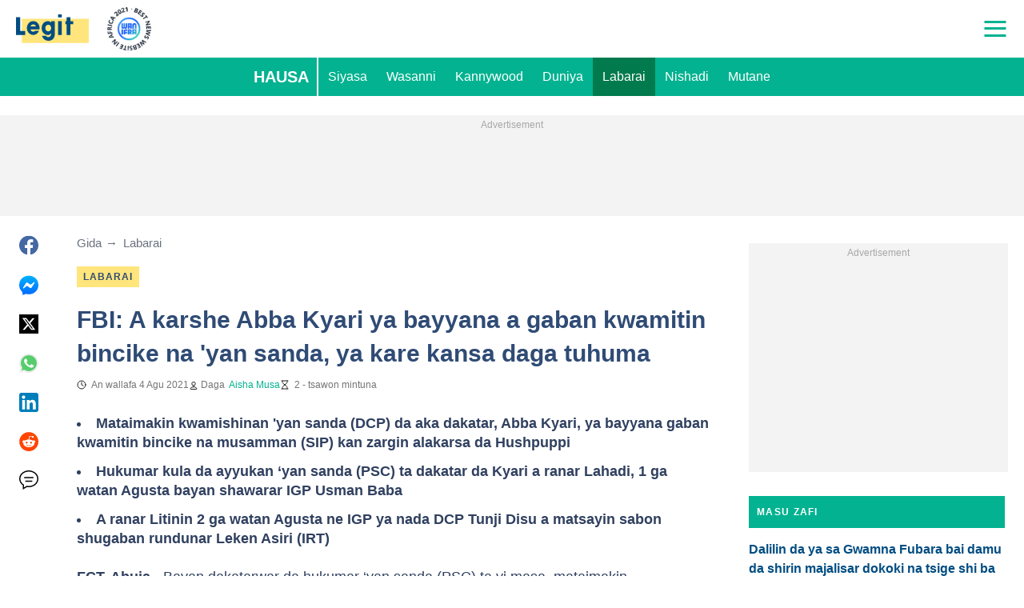

--- FILE ---
content_type: application/javascript
request_url: https://cdn.legit.ng/legit/js/common.7382cc3d.js
body_size: 8341
content:
"use strict";(self.webpackChunkmediaengine=self.webpackChunkmediaengine||[]).push([[76],{3210:function(){},7796:function(e,n,t){var i=t(2130),r=t(9192),o=t(4426),a=t(6675),c=t(5281),s=t(119),u=t(5594),l=t(7328);function d(e,n){var t=Object.keys(e);if(Object.getOwnPropertySymbols){var i=Object.getOwnPropertySymbols(e);n&&(i=i.filter((function(n){return Object.getOwnPropertyDescriptor(e,n).enumerable}))),t.push.apply(t,i)}return t}function m(e,n,t){return n in e?Object.defineProperty(e,n,{value:t,enumerable:!0,configurable:!0,writable:!0}):e[n]=t,e}var f=t(9836);function p(e,n,t,i,r,o,a){try{var c=e[o](a),s=c.value}catch(e){return void t(e)}c.done?n(s):Promise.resolve(s).then(i,r)}var y,h,g=window.Site.fbPixel,b=function(){var e,n=(e=regeneratorRuntime.mark((function e(){return regeneratorRuntime.wrap((function(e){for(;;)switch(e.prev=e.next){case 0:if(!g){e.next=5;break}return e.next=3,(0,f.N)();case 3:"US"!==e.sent&&(0,i.A)(g.src);case 5:case"end":return e.stop()}}),e)})),function(){var n=this,t=arguments;return new Promise((function(i,r){var o=e.apply(n,t);function a(e){p(o,i,r,a,c,"next",e)}function c(e){p(o,i,r,a,c,"throw",e)}a(void 0)}))});return function(){return n.apply(this,arguments)}}(),v=t(1648);document.addEventListener("copy",(function(){var e=window.getSelection(),n=document.location.href,t=' Read more: <a href="'.concat(n,'">').concat(n,"</a><br>"),i=document.createElement("div");i.style.position="absolute",i.style.left="-99999px",i.innerHTML=e+t,document.body.appendChild(i),e.selectAllChildren(i),setTimeout((function(){i.parentElement.removeChild(i)}),0)})),window.Site.oneSignalAppId&&(0,i.A)("https://cdn.onesignal.com/sdks/OneSignalSDK.js",(function(){window.OneSignal.push(["init",{appId:window.Site.oneSignalAppId}])})),window.Site.human&&(y=window.Site.human.regExp,h=window.Site.targeting||{},y&&(window.hmnsPgiEvent={dispatch:function(e){var n=!new RegExp(y).test(e.value);h.IVT=null!=n&&n}}),function(){var e=window.Site.human.src;if(e){var n=(0,u.A)("script",{src:e,async:!0,"data-pgi-dis-hold":"hmnsPgiEvent"});document.head.appendChild(n)}}()),b(),setTimeout((function(){(0,l.WH)(),window.Site.adScripts.forEach((function(e){var n=e.src,t=e.attributes,i=e.name;if(!l.QP){var r=(0,u.A)("script",function(e){for(var n=1;n<arguments.length;n++){var t=null!=arguments[n]?arguments[n]:{};n%2?d(Object(t),!0).forEach((function(n){m(e,n,t[n])})):Object.getOwnPropertyDescriptors?Object.defineProperties(e,Object.getOwnPropertyDescriptors(t)):d(Object(t)).forEach((function(n){Object.defineProperty(e,n,Object.getOwnPropertyDescriptor(t,n))}))}return e}({src:n},t));r.onload=function(){i&&(window["".concat(i,"ScriptIsLoad")]=!0,window["".concat(i,"ScriptOnLoad")]&&window["".concat(i,"ScriptOnLoad")]())},document.head.appendChild(r)}}))}),0),(0,r.f)(document.querySelector("#cmp-button-placeholder"),"c-footer__privacy-button",o.u,"Change privacy settings");var w=document.querySelector(".js-header-menu-button"),S=document.querySelector(".global-menu"),k=document.querySelector(".js-header-subscribe-button"),C=document.querySelector(".js-header-subscribe-container"),P=document.querySelector(".js-header"),E=function(){return.01*window.innerHeight};function A(){null==w||w.classList.remove("c-header-menu-button--open"),null==S||S.classList.remove("global-menu--opened")}function O(){k&&C&&(k.classList.remove("c-header-subscribe__click-container--active"),C.classList.remove("c-header-subscribe__form-container--show"))}document.documentElement.style.setProperty("--vh","".concat(E(),"px")),window.addEventListener("resize",(function(){document.documentElement.style.setProperty("--vh","".concat(E(),"px"))})),P&&(0,c.Fr)()&&(0,a.mE)(P),w&&w.addEventListener("click",(function(){w.classList.contains("c-header-menu-button--open")?(A(),(0,s.CH)()):(null==w||w.classList.add("c-header-menu-button--open"),null==S||S.classList.add("global-menu--opened"),(0,s.fO)(),O())})),k&&C&&k.addEventListener("click",(function(){k.classList.contains("c-header-subscribe__click-container--active")?(O(),(0,s.CH)()):(k&&C&&(k.classList.add("c-header-subscribe__click-container--active"),C.classList.add("c-header-subscribe__form-container--show")),(0,s.fO)(),A())})),(0,s.bf)((function(){O(),A()}));var M=document.querySelector(".js-sponsor-link");M&&M.addEventListener("click",(function(){var e,n;null===(e=(n=window).gtag)||void 0===e||e.call(n,"event","click",{type:"sponsor-banner"})})),w&&w.addEventListener("click",(function(){(0,v.$3)(v.b8.click,v.M2.headerMenuButton,v.cP.headerMenuButton)})),(0,v.qo)()},7328:function(e,n,t){t.d(n,{IH:function(){return s},QP:function(){return c},WH:function(){return u}});var i=t(7286),r=t(2809),o=t(1538);function a(e,n){(null==n||n>e.length)&&(n=e.length);for(var t=0,i=new Array(n);t<n;t++)i[t]=e[t];return i}var c="b"===window.Site.abTests.aditude,s=function(e){var n=arguments.length>1&&void 0!==arguments[1]&&arguments[1];window.htlbid=window.htlbid||{},htlbid.cmd=htlbid.cmd||[],htlbid.cmd.push((function(){Object.entries(e).forEach((function(e){var n,t,i=(t=2,function(e){if(Array.isArray(e))return e}(n=e)||function(e,n){var t=null==e?null:"undefined"!=typeof Symbol&&e[Symbol.iterator]||e["@@iterator"];if(null!=t){var i,r,o=[],a=!0,c=!1;try{for(t=t.call(e);!(a=(i=t.next()).done)&&(o.push(i.value),!n||o.length!==n);a=!0);}catch(e){c=!0,r=e}finally{try{a||null==t.return||t.return()}finally{if(c)throw r}}return o}}(n,t)||function(e,n){if(e){if("string"==typeof e)return a(e,n);var t=Object.prototype.toString.call(e).slice(8,-1);return"Object"===t&&e.constructor&&(t=e.constructor.name),"Map"===t||"Set"===t?Array.from(e):"Arguments"===t||/^(?:Ui|I)nt(?:8|16|32)(?:Clamped)?Array$/.test(t)?a(e,n):void 0}}(n,t)||function(){throw new TypeError("Invalid attempt to destructure non-iterable instance.\nIn order to be iterable, non-array objects must have a [Symbol.iterator]() method.")}()),r=i[0],o=i[1];htlbid.setTargeting(r,o)})),n?htlbid.newPage():htlbid.layout()}))},u=function(){if(c){var e=window.Site.targeting||{},n=document.querySelector(".js-article");if(window.tude=window.tude||{},window.tude.cmd=window.tude.cmd||[],window.tude.cmd.push((function(){var e,n;null===(e=(n=window).gtag)||void 0===e||e.call(n,"event","aditude_script_load")})),n){var t=(0,o.x)(n);e.violated_words=(0,i.A)(t),e.has_diageo_words=(0,r.x)(t)}e.is_testing="no",s(e)}}},1648:function(e,n,t){function i(e,n){var t=Object.keys(e);if(Object.getOwnPropertySymbols){var i=Object.getOwnPropertySymbols(e);n&&(i=i.filter((function(n){return Object.getOwnPropertyDescriptor(e,n).enumerable}))),t.push.apply(t,i)}return t}function r(e){for(var n=1;n<arguments.length;n++){var t=null!=arguments[n]?arguments[n]:{};n%2?i(Object(t),!0).forEach((function(n){o(e,n,t[n])})):Object.getOwnPropertyDescriptors?Object.defineProperties(e,Object.getOwnPropertyDescriptors(t)):i(Object(t)).forEach((function(n){Object.defineProperty(e,n,Object.getOwnPropertyDescriptor(t,n))}))}return e}function o(e,n,t){return n in e?Object.defineProperty(e,n,{value:t,enumerable:!0,configurable:!0,writable:!0}):e[n]=t,e}t.d(n,{$3:function(){return u},M2:function(){return a},Sn:function(){return m},b8:function(){return s},cP:function(){return c},o9:function(){return f},qo:function(){return d}});var a={articleImage:"article_image",headerMenuButton:"Hamburger menu"},c={click:"click",headerOverlapping:"header_overlapping",newsBlock:"news-block",menuLink:"menu-link",articleLink:"article-link",readMoreBtn:"read-more",headerMenuButton:"header-menu-button",readAlso:"read-also"},s={customMeasurement:"custom_measurement",impression:"impression",click:"click"},u=function(e,n,t){var i=arguments.length>3&&void 0!==arguments[3]?arguments[3]:{};void 0!==window.gtag?setTimeout((function(){window.gtag("event",e,r({label:n,type:t},i))}),0):console.error("There is no gtag in window. Can't send \"".concat(e,'" event  with ').concat(JSON.stringify({label:n,type:t})," payload"))},l=function(e){var n=arguments.length>1&&void 0!==arguments[1]?arguments[1]:{},t=e.offsetHeight;new IntersectionObserver((function(e,t){e.forEach((function(e){e.isIntersecting&&(u(s.impression,e.target.dataset.newsType,c.newsBlock,n),t.unobserve(e.target))}))}),{rootMargin:"".concat(t/2,"px 0px -").concat(t/2,"px 0px")}).observe(e)},d=function(){(arguments.length>0&&void 0!==arguments[0]?arguments[0]:document.body).querySelectorAll(".js-header-menu").forEach((function(e){e.querySelectorAll(".js-header-menu-link").forEach((function(e){e.addEventListener("click",(function(){u(s.click,e.dataset.label,c.menuLink)}))}))}))},m=function(){var e=arguments.length>0&&void 0!==arguments[0]?arguments[0]:document.body,n=arguments.length>1&&void 0!==arguments[1]?arguments[1]:{};e.querySelectorAll(".js-news-block").forEach((function(e){var t=e.querySelectorAll("article"),i=e.querySelector(".c-action-link");t.forEach((function(t,i){t.addEventListener("click",(function(t){t.target.classList.contains("article-card-info__category")||u(s.click,e.dataset.newsType,c.articleLink,r({article_number:i+1},n))}))})),i&&i.addEventListener("click",(function(){u(s.click,e.dataset.newsType,c.readMoreBtn,n)})),l(e,n)}))},f=function(){(arguments.length>0&&void 0!==arguments[0]?arguments[0]:document.body).querySelectorAll(".js-read-also").forEach((function(e){e.addEventListener("click",(function(){u(s.click,e.dataset.newsType,c.readAlso)})),l(e)}))}},7286:function(e,n,t){function i(e,n){(null==n||n>e.length)&&(n=e.length);for(var t=0,i=new Array(n);t<n;t++)i[t]=e[t];return i}t.d(n,{A:function(){return a}});var r=["bomb","chernobyl","crimea","denazification","donbas","explosion","genocide","invade","kremlin","kyiv","mariupul","martial law","military invasion","missile strike","nato","nazi","neo nazi","neo-nazi","putin","russia invades ukraine","russia ukraine","russian aggression","russian invasion","russia-ukraine","russia-ukraine conflict","soviet union","state of emergency","ukraine invasion","ukraine russia","ukraine-russia","vladimir","vladimir putin","volodymyr","zelenskyy","dead","missing","kill","pistol","agony","arrested","disease","death","kiss","incident","robbery","fire","fat without","doping","military","suspect","accident","die","nurse","alcohol","fuck","terror","gay","robbe","punishment","criminal","kidnap","smoking","run over","fraud","slaying","passed away","abused","hospitalised","militaryss","lawsuit","blows","explode","utorrent","dope","buk","jail breaking","qced","adult","castro","shot","shooting","arrest","emergency","attack","fights","girls without","gun","detained","war","cancer","steal","blood","pandemic","scandal","outbreak","kinky","corrupt","free download","armed","thug","betting","naked","trapped","health benefits","injury","sick","amp land","prison","imprison","losing a leg","suffered","robber","blast","sex","fetish","bullied","mike tyson","nude","hack phone","ill","donald trump","allegation","victim","ho\\b","joint","drunk","crash","drug","injured","nft","binance","bitcoin","crypto","murder","hamas","gaza","israel","jerusalem","netanyahu","palestine","ww3","world war","diddy","pdiddy"].map((function(e){return"\\b".concat(e)})).join("|"),o=new RegExp("(".concat(r,")(\\w+?)?\\b"),"gi"),a=function(e){var n,t=(e.match(o)||[]).map((function(e){return e.toLowerCase().trim()}));return function(e){if(Array.isArray(e))return i(e)}(n=new Set(t))||function(e){if("undefined"!=typeof Symbol&&null!=e[Symbol.iterator]||null!=e["@@iterator"])return Array.from(e)}(n)||function(e,n){if(e){if("string"==typeof e)return i(e,n);var t=Object.prototype.toString.call(e).slice(8,-1);return"Object"===t&&e.constructor&&(t=e.constructor.name),"Map"===t||"Set"===t?Array.from(e):"Arguments"===t||/^(?:Ui|I)nt(?:8|16|32)(?:Clamped)?Array$/.test(t)?i(e,n):void 0}}(n)||function(){throw new TypeError("Invalid attempt to spread non-iterable instance.\nIn order to be iterable, non-array objects must have a [Symbol.iterator]() method.")}()}},2809:function(e,n,t){t.d(n,{x:function(){return r}});var i=new RegExp("\\b(".concat(["Newborn","Preschool","Bedtime","Storytime","Swaddle","Crib","Bib","Teether","Diapers","Potty","Midwife","Doulas","Nursery","Breastpump","Bottlefeed","Highchair","Playpen","Carseat","Onesie","Politics","President","Government","Elections","Parliament","Law","Court","Constitution","Deputy","Minister","Corruption","Opposition","Democracy","Voting","Sanctions","Civil rights","Political party","Legislation","Governance","Prime Minister","Senator","Congress","Judiciary","Legal system","Cabinet","Diplomatic","Referendum","Bureaucracy","Policy","Protest","Rally","State affairs","Dictatorship","Autocracy","Communism","Capitalism","Public sector","Federal","Lobbying","Political debate","Taxation","Immigration policy","Public administration","Donald Trump","Trump","Volodymyr Zelenskyy","Zelenskyy","William Ruto","Ruto","Vladimir Putin","Putin","Raila Odinga","Raila","Rigathi Gachagua","IEBC","Supreme Court","High Court","Chief Justice","Martha Koome","Ahmednassir","Neslon Havi","Senate","MPs","Neslon Havi","National Assembly","Parliament","Edwin Sifuna","Kalonzo Musyoka","Ndindi Nyoro","Kalonzo Musyoka","Martha Karua","Eugine Wamalwa","George Natembeya","Mt Kenya","Senator Onyonka","Kimani Ichungwah","Wamatangi","Senator Methu","Musalia Mudavadi","Moses Wetangula","Speaker","Amason Kingi","David Maraga","Samson Cherargei","IG Kanja","Kithure Kindiki","Raymond Omolo","Amendment","Impeachment","ODM","UDA","Kenya Kwanza","Broad-based","NADCO report","Moses Kuria","Yoweri Museveni","Kizza Bisigye","Bobi Wine","Samia Suluhu","Uganda","Tanzania","DRC","Felix Tsishekedi","South Sudan","Sudan","RFS","Ministry of Foreign Affairs","Wiper party","Wajackoyah","Crime","Criminal","Murder","Violence","Arrest","Criminal record","Theft","Robbery","Terrorism","Assault","Corruption","Imprisonment","Mafia","Smuggling","Fraud","Kidnapping","Drug trafficking","Human trafficking","Ransom","Gang","Bribery","Forgery","Cybercrime","Blackmail","Extortion","Sexual assault","Domestic violence","Hit and run","Money laundering","Homicide","Vandalism","Trespassing","Organized crime","Stalking","Carjacking","Identity theft","Narcotics","Drug cartel","Law enforcement","Investigation","Interrogation","Abduction","Jailed","Detained","Sentencing","Police","DCI","NPS","Charged","Arraignment","Convict","Imprisonment","Judgment","Suspect","Violence","Fight","Murder","Terrorism","Explosion","Weapon","Attack","Brutality","Injury","Threat","War","Beating","Aggression","Riot","Shooting","Stabbing","Torture","Domestic abuse","Street fight","Hostage","Armed robbery","Gang violence","Conflict","Massacre","Suicide bombing","Military strike","Bloodshed","Genocide","Lynching","Hate crime","Execution","Honor killing","Human rights abuse","Brutal force","Robbing","Gun","Firearm","Deportation","Smuggling","Bibery","Overlapping","Overspeeding","Traffic offenses","Head-on collision","Blows, kicks and slaps","Stranggling","Postmorterm","Education","University","College","School","Studying","Student","Teacher","Classroom","Lecture","Diploma","Grades","Exam","Academy","Tutor","Training","Syllabus","Curriculum","Faculty","Scholarship","Admissions","Homework","Research","Textbook","Degree","Pedagogy","E-learning","Professor","Essay","Dissertation","Internship","Learning disabilities","Special education","Tuition fees","Student debt","Board exam","Classroom management","Career counseling","Educational policy","Homeschooling","Online courses","University ranking","Results","Marks',\n  'Grades","School fees","Student protests","Teachers protests","Lecturers protests","Funding model","HELB loan","Education ministry","KNEC","KCSE","KCPE","KEPSHA","TSC","KNUT","KUPPET","JSS","Strike","CS Ogamba","Education CS","Education PS","Belio Kipsang","Nancy Macharia","Moi University","UON","KU","JKUAT","MKU","Library","Certificate","PhD","Masters","Tuition block","Capitation fund","University of Nairobi","Candidate","Pupil","Chalkboard","Technical University of Kenya","University of Eldoret","Health","Fitness","Disease","Treatment","Diet","Workout","Virus","Flu","Doctor","Pharmacy","Symptoms","Vaccine","Immunity","Cardiology","Oncology","Surgery","Mental health","Depression","Anxiety","Therapy","Meditation","Gym","Nutrition","Weight loss","Obesity","Healthcare system","Prescription drugs","Epidemic","Pandemic","Public health","Heart disease","Diabetes","Cholesterol","Blood pressure","Arthritis","Cancer","Rehabilitation","Physical therapy","Sleep disorder","Hormonal imbalance","Detox","Immune system","Wellness","Aerobics","Medication","Heart rate","Self care","Hormonal imbalance","Fasting","Vitamins","Carbohydrates","Proteins","Yoga","Fitness trainer","Chronic illness","Cancer","Asphyxiation","Supplements","Hydration","Fruits","Calories","Deaf","Down's Syndrome","Audiology","Physically impaired","Wheelchair","Living With Disability","Malnutrition","Exercise","Kenyatta National Hospital","Doctor","Physician","Clinical Officer","Medical Intern","Mama Lucy Kibaki Hospital","Medical Superintendent","Kenya Medical Training College","Cerebral Palsy","Gynaecologist","Ambulance","Parents","Children","Pregnancy","Childbirth","Motherhood","Father","Mother","Parenting","Baby","Teenager","Parenting school","Adoption","Marriage","Divorce","Infant","Toddler","Child development","Breastfeeding","Maternity","Paternity","Baby care","Babysitter","Parenting tips","Family planning","Fertility","Single parent","Step-parent","Custody","Child support","Domestic life","Work-life balance","Co-parenting","Parenting stress","Child psychology","Playtime","Family therapy","Sibling rivalry","Home education","Twins","Triplets","Quadruplets","Caesarian Section","Daughter","Son","Guardian","Foster Care","Nanny","Childhood","Disclipline","Grandma","Grandpa","Household Chores","Immunization","Tantrums","Daycare","Pacifier","Weaning","Craddle","Role model","School fees","House rules","Bedwetting","Crawling","Still birth","Potty training","Godparent","Baby seat","Stroller","Shawl","Playgroup","Minecraft","School uniform","Mittens","Conceived","Paedophile","Teething","Adolescence","Paeditrician","Babyproofing","Burping","Religion","God","Church","Islam","Christianity","Buddhism","Prayer","Cross","Quran","Bible","Prophet","Allah","Priest","Pilgrimage","Temple","Mosque","Synagogue","Hinduism","Sikhism","Atheism","Spirituality","Meditation","Faith","Worship","Clergy","Sermon","Religious ritual","Monastery","Evangelism","Gospel","Theology","Holy book","Divine intervention","Fasting","Conversion","Religious freedom","Sacred texts","Martyr","Exorcism","Herbalist","Pastor","Exorcism","Prophetess","Tithe","Offering","Vigil","Kesha","Miracle","Annointing oil","Deacon","Illuminati","Deity","Sect","Cult","Robe","Pope","Lent","Messiah","Disciple","Jesus","Mohamed","Mecca","Garden of Eden","Eid-Ul-Adha","Hymn","Usher","Ramadhan","Chrismas","Eid-Ul-Fitr","Guard Angel","Good Samaritan","Seer","Resurrect","Creed","Consecration","Devotion","Pilgrim","Sacrifice","Blasphemy","Sacred","Fasting","Celibacy"].join("|"),")\\b"),"ig"),r=function(e){return(e.match(i)||[]).map((function(e){return e.toLowerCase().trim()})).length>10}},119:function(e,n,t){t.d(n,{CH:function(){return a},bf:function(){return c},fO:function(){return o}});var i,r=document.querySelector(".js-mask"),o=function(){i=window.scrollY,document.body.classList.add("body-blurred","body-fixed"),document.body.style.top="-".concat(i,"px"),null==r||r.classList.add("c-mask--show")},a=function(){document.body.classList.remove("body-blurred","body-fixed"),window.scrollTo(0,i),null==r||r.classList.remove("c-mask--show")};null==r||r.addEventListener("click",a);var c=function(e){null==r||r.addEventListener("click",e)}},4426:function(e,n,t){t.d(n,{B:function(){return r},u:function(){return i}});var i="GDPR",r="USP"},9192:function(e,n,t){t.d(n,{f:function(){return c}});var i=t(4426),r=t(5594);function o(e,n,t){return n in e?Object.defineProperty(e,n,{value:t,enumerable:!0,configurable:!0,writable:!0}):e[n]=t,e}var a=function(e,n,t,a){var c,s=(o(c={},i.u,(function(){return window.__tcfapi("displayConsentUi",2,(function(){}))})),o(c,i.B,(function(){return window.__uspapi("displayUspUi")})),c),u=(0,r.A)("a",{class:n});u.addEventListener("click",s[t]),u.textContent=null!=a?a:e.textContent,e.replaceWith(u)},c=function(e,n,t,r){void 0!==window.__tcfapi&&null!==e&&(window.__tcfapi("addEventListener",2,(function(o){o.gdprApplies&&t===i.u&&a(e,n,t,r)})),window.__uspapi("uspPing",1,(function(r,o){o&&r.mode.includes(i.B)&&t===i.B&&a(e,n,t)})))}},6675:function(e,n,t){t.d(n,{E3:function(){return i},mE:function(){return a},dK:function(){return o},Pl:function(){return r}});var i=function(){window.document.body.classList.add("header-collapsed")},r=function(){window.document.body.classList.remove("header-collapsed")},o=function(){return window.document.body.classList.contains("header-collapsed")},a=function(e){var n=arguments.length>1&&void 0!==arguments[1]?arguments[1]:250,t=n;window.addEventListener("scroll",function(e){var n=arguments.length>1&&void 0!==arguments[1]?arguments[1]:250,t=arguments.length>2&&void 0!==arguments[2]?arguments[2]:window,i=!1;return function(){if(!i){for(var r=arguments.length,o=new Array(r),a=0;a<r;a++)o[a]=arguments[a];e.apply(t,o),i=!0,setTimeout((function(){i=!1}),n)}}}((function(){var e=window.pageYOffset;e<=n||(t<=e?i():r(),t=e)}),16))}},1538:function(e,n,t){function i(e,n){(null==n||n>e.length)&&(n=e.length);for(var t=0,i=new Array(n);t<n;t++)i[t]=e[t];return i}t.d(n,{x:function(){return a}});var r=1,o=3;function a(e){return(n=e.childNodes,function(e){if(Array.isArray(e))return i(e)}(n)||function(e){if("undefined"!=typeof Symbol&&null!=e[Symbol.iterator]||null!=e["@@iterator"])return Array.from(e)}(n)||function(e,n){if(e){if("string"==typeof e)return i(e,n);var t=Object.prototype.toString.call(e).slice(8,-1);return"Object"===t&&e.constructor&&(t=e.constructor.name),"Map"===t||"Set"===t?Array.from(e):"Arguments"===t||/^(?:Ui|I)nt(?:8|16|32)(?:Clamped)?Array$/.test(t)?i(e,n):void 0}}(n)||function(){throw new TypeError("Invalid attempt to spread non-iterable instance.\nIn order to be iterable, non-array objects must have a [Symbol.iterator]() method.")}()).reduce((function(e,n){return n.nodeType!==r&&n.nodeType!==o?e:n.nodeType===o?"".concat(e).concat(n.textContent.trim()," "):n.childNodes.length?"".concat(e).concat(a(n)," "):"".concat(e).concat(n.textContent.trim()," ")}),"").trim();var n}},5594:function(e,n){n.A=function(e){var n=arguments.length>1&&void 0!==arguments[1]?arguments[1]:{},t=document.createElement(e);return Object.keys(n).forEach((function(e){return t.setAttribute(e,n[e])})),t}},9836:function(e,n,t){t.d(n,{N:function(){return i},e:function(){return r}});var i=function(){return fetch("https://cloudflare.com/cdn-cgi/trace").then((function(e){if(!e.ok)throw new Error("Network response was not ok");return e.text()})).then((function(e){var n=e.match(/loc=([A-Za-z]{2})/);if(!n)throw new Error("Location not found");return n[1]})).catch((function(e){return console.error("".concat(e,", set to default - 'DE'")),"DE"}))},r=function(e,n){return n.some((function(n){return n===e}))}},2130:function(e,n,t){var i=t(5594);n.A=function(e){var n=arguments.length>1&&void 0!==arguments[1]?arguments[1]:function(){},t=arguments.length>2&&void 0!==arguments[2]?arguments[2]:document.head,r=!(arguments.length>3&&void 0!==arguments[3])||arguments[3],o=(0,i.A)("script",{src:e,async:r});return o.onload=n,t.appendChild(o),t}},5281:function(e,n,t){t.d(n,{Fr:function(){return o},mJ:function(){return i},xl:function(){return a}});var i=function(){return window.innerHeight||document.documentElement.clientHeight},r=function(){var e=navigator.userAgent;return/(tablet|ipad|playbook|silk)|(android(?!.*mobi))/i.test(e)?"tablet":/Mobile|iP(hone|od)|Android|BlackBerry|IEMobile|Kindle|Silk-Accelerated|(hpw|web)OS|Opera M(obi|ini)/.test(e)?"mobile":"desktop"},o=function(){return"mobile"===r()},a=function(){return"desktop"===r()}}},function(e){var n=function(n){return e(e.s=n)};n(7796),n(3210)}]);
//# sourceMappingURL=common.7382cc3d.js.map